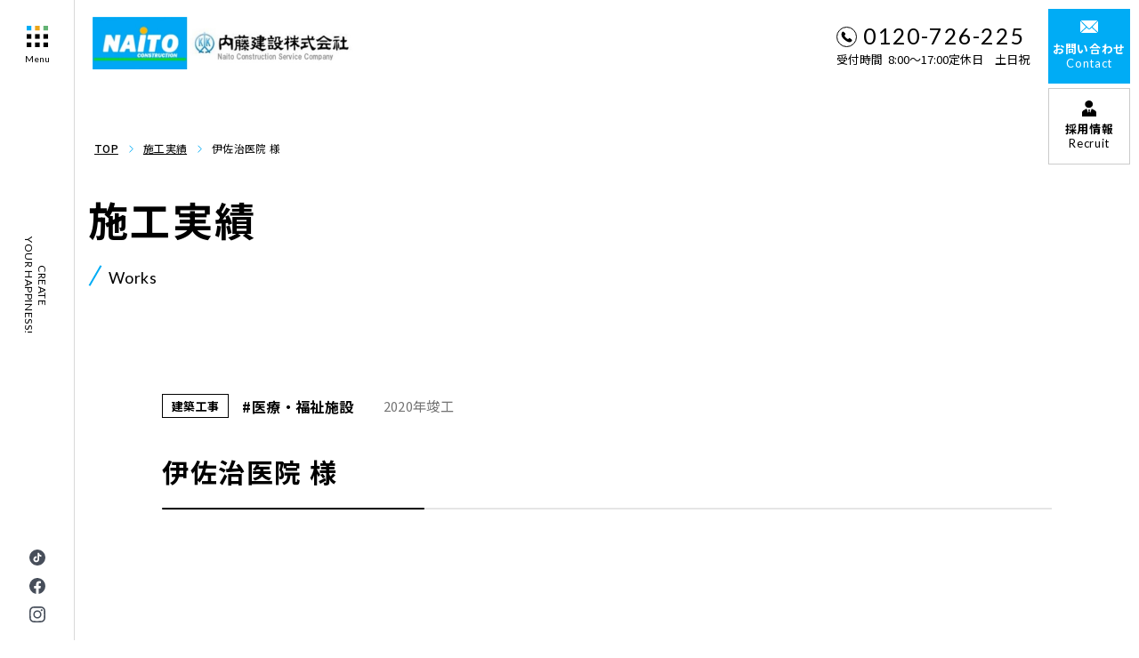

--- FILE ---
content_type: text/html; charset=UTF-8
request_url: https://naito-csc.jp/works/p883/
body_size: 6950
content:
<!DOCTYPE html>
<html lang="ja">
  <head>
  <meta charset="utf-8">
  <meta name="format-detection" content="telephone=no">
  <meta http-equiv="X-UA-Compatible" content="IE=edge">
    <link rel="preconnect" href="https://fonts.googleapis.com">
  <link rel="preconnect" href="https://fonts.gstatic.com" crossorigin>
  <!-- Google Tag Manager -->
  <script>
  (function(w, d, s, l, i) {
    w[l] = w[l] || [];
    w[l].push({
      'gtm.start': new Date().getTime(),
      event: 'gtm.js'
    });
    var f = d.getElementsByTagName(s)[0],
      j = d.createElement(s),
      dl = l != 'dataLayer' ? '&l=' + l : '';
    j.async = true;
    j.src =
      'https://www.googletagmanager.com/gtm.js?id=' + i + dl;
    f.parentNode.insertBefore(j, f);
  })(window, document, 'script', 'dataLayer', 'GTM-NMSSNWNX');
  </script>
  <!-- End Google Tag Manager -->
    <meta name="viewport" content="width=device-width, initial-scale=1, maximum-scale=1, user-scalable=0">  <script>
  var IS_PSI = navigator.userAgent.indexOf("Google Page Speed") >= 0 || navigator.userAgent.indexOf("Lighthouse") >=
    0 || navigator.userAgent.indexOf("Speed Insights") >= 0;
  </script>
  <script async src="https://naito-csc.jp/assets/js/lib/detector.min.js"></script>
  <link rel="canonical" href="https://naito-csc.jp/works/p883/">

  <title>伊佐治医院 様｜施工実績｜岐阜の総合建設 【内藤建設株式会社】</title>
  <meta name="description" content="内藤建設の施工実績をご紹介します。公共施設、医療・福祉施設、商業施設、工場・倉庫等、事務所、マンション、再生建築、土木工事、改修工事なら、内藤建設にお任せください。">
  <meta name="keywords" content="">

  <!--facebook-->
  <meta property="og:title" content="伊佐治医院 様｜施工実績｜岐阜の総合建設 【内藤建設株式会社】">
  <meta property="og:type" content="website">
  <meta property="og:url" content="https://naito-csc.jp/works/p883/">
  <meta property="og:image"
    content="https://naito-csc.jp/assets/img/common/other/OGP.png">
  <meta property="og:site_name"
    content="Naito-csc">
  <meta property="og:description" content="内藤建設の施工実績をご紹介します。公共施設、医療・福祉施設、商業施設、工場・倉庫等、事務所、マンション、再生建築、土木工事、改修工事なら、内藤建設にお任せください。">
  <meta property="fb:app_id" content="">
  <!--/facebook-->

  <!-- Twitter -->
  <meta name="twitter:card" content="summary_large_image">
  <meta name="twitter:url" content="https://naito-csc.jp/works/p883/">
  <meta name="twitter:title" content="伊佐治医院 様｜施工実績｜岐阜の総合建設 【内藤建設株式会社】">
  <meta name="twitter:description" content="内藤建設の施工実績をご紹介します。公共施設、医療・福祉施設、商業施設、工場・倉庫等、事務所、マンション、再生建築、土木工事、改修工事なら、内藤建設にお任せください。">
  <meta name="twitter:image"
    content="https://naito-csc.jp/assets/img/common/other/OGP.png">
  <meta name="twitter:site"
    content="Naito-csc">
  <meta name="twitter:creator"
    content="Naito-csc">
  <!-- /Twitter -->

  <!--css-->
  <link href="https://naito-csc.jp/assets/css/styles.min.css" rel="stylesheet" media="all">
    <link href="https://naito-csc.jp/assets/css/custom.css" rel="stylesheet" media="all">
  <link href="https://naito-csc.jp/assets/css/lib/aos.min.css" rel="stylesheet" media="all">
    <!--/css-->

  <link rel="icon" href="https://naito-csc.jp/assets/img/common/favicon.ico" type="image/vnd.microsoft.icon">
  <link rel="apple-touch-icon" href="https://naito-csc.jp/assets/img/common/apple.png" />
  <meta name='robots' content='max-image-preview:large' />
<link rel="alternate" type="application/json+oembed" href="https://naito-csc.jp/wp-json/oembed/1.0/embed?url=https%3A%2F%2Fnaito-csc.jp%2Fworks%2Fp883%2F" />
<link rel="alternate" type="text/xml+oembed" href="https://naito-csc.jp/wp-json/oembed/1.0/embed?url=https%3A%2F%2Fnaito-csc.jp%2Fworks%2Fp883%2F&#038;format=xml" />
<link rel="icon" href="https://naito-csc.jp/wp/wp-content/uploads/2023/10/favicon.ico" sizes="32x32" />
<link rel="icon" href="https://naito-csc.jp/wp/wp-content/uploads/2023/10/favicon.ico" sizes="192x192" />
<link rel="apple-touch-icon" href="https://naito-csc.jp/wp/wp-content/uploads/2023/10/favicon.ico" />
<meta name="msapplication-TileImage" content="https://naito-csc.jp/wp/wp-content/uploads/2023/10/favicon.ico" />
<link rel="stylesheet" href="https://naito-csc.jp/assets/css/page/works.min.css">
<link rel="stylesheet" href="https://naito-csc.jp/assets/css/lib/slick.css">
</head>

<body id="works" class="works">
  <!-- Google Tag Manager (noscript) -->
<noscript><iframe src="https://www.googletagmanager.com/ns.html?id=GTM-NMSSNWNX" height="0" width="0"
    style="display:none;visibility:hidden"></iframe></noscript>
<!-- End Google Tag Manager (noscript) -->
<header id="header" class="header">
  <div class="inHeader">
    <a href="https://naito-csc.jp/" class="logo-wrapper animate-firstload fade-right delay1" aria-label="logo">
            <p class="logo">
        <img class="SP" rel="js-lazy" src="[data-uri]"
          data-src="https://naito-csc.jp/wp/wp-content/themes/wp-templ/assets/image/common/logoSP.jpg" width="82" height="46" alt="内藤建設株式会社">
        <img class="PC" rel="js-lazy" src="[data-uri]"
          data-src="https://naito-csc.jp/wp/wp-content/themes/wp-templ/assets/image/common/logo.jpg" width="298" height="60" alt="内藤建設株式会社">
      </p>
          </a>
    <div class="layerMenu">
      <div class="inLayer">
        <div class="hNavi animate-firstload fade-left delay1">
          <ul>
            <li class="c-calling PC js-change-color">
              <a href="tel:0120-726-225" aria-label="calling">
                <p class="c-tel PC">0120-726-225</p>
                <p class="c-time PC">受付時間&nbsp;&nbsp;8:00〜17:00定休日　土日祝</p>
              </a>
            </li>
            <li>
              <ul class="contact-info-wrapper">
                <li class="c-contact-link">
                  <a href="https://naito-csc.jp/contact/">
                    <p class="txt-jp">お問い合わせ</p>
                    <p class="txt-en">Contact</p>
                  </a>
                </li>
                <li class="c-recruit-link">
                  <a href="https://www.naito-csc.com/" target="_blank">
                    <p class="txt-jp">採用情報</p>
                    <p class="txt-en">Recruit</p>
                  </a>
                </li>
                <li class="SP">
                  <p class="hamberger"></p>
                </li>
              </ul>
            </li>
          </ul>
        </div>
        <div class="gNavi">
          <div class="gNavi-inner">
            <div class="nav-heading">
              <a href="https://naito-csc.jp/" class="logo-wrapper">
                <p class="logo">
                  <img class="SP" rel="js-lazy" src="[data-uri] "
                    data-src="https://naito-csc.jp/wp/wp-content/themes/wp-templ/assets/image/common/logo_naviSP.png" width="82" height="46"
                    alt="NAITO">
                  <img class="PC" rel="js-lazy" src="[data-uri] "
                    data-src="https://naito-csc.jp/wp/wp-content/themes/wp-templ/assets/image/common/logo_navi.png" width="298" height="58"
                    alt="NAITO">
                </p>
              </a>
              <p class="close-btn"><span></span></p>
            </div>
            <div class="nav-content">
              <div class="nav-sec01">
                <a class="nav-link style02" href="https://naito-csc.jp/about/"><span>内藤建設について</span></a>
                <a class="nav-link style02" href="https://naito-csc.jp/works/"><span>施工実績</span></a>
                <a class="nav-link style02" href="https://naito-csc.jp/project/"><span>プロジェクトストーリー</span></a>
                <a class="nav-link style02" href="https://naito-csc.jp/news/"><span>お知らせ</span></a>
                <a class="nav-link style02" href="https://naito-csc.jp/sdgs/"><span>SDGs</span></a>
                <a class="nav-link style02 last-child" href="https://naito-csc.jp/company/"><span>会社情報</span></a>
                <ul class="nav-sublink-list">
                  <li class="sublink-item">
                    <a href="https://naito-csc.jp/company/message/"><span>代表挨拶</span></a>
                  </li>
                  <li class="sublink-item">
                    <a href="https://naito-csc.jp/company/access/"><span>アクセスマップ</span></a>
                  </li>
                  <li class="sublink-item">
                    <a href="https://naito-csc.jp/company/philosophy/"><span>理念・方針</span></a>
                  </li>
                  <li class="sublink-item">
                    <a href="https://naito-csc.jp/company/history/"><span>沿革</span></a>
                  </li>
                  <li class="sublink-item">
                    <a href="https://naito-csc.jp/company/profile/"><span>会社概要</span></a>
                  </li>
                  <li class="sublink-item">
                    <a href="https://naito-csc.jp/company/newsletter/"><span>ニュースレター</span></a>
                  </li>
                  <li class="sublink-item"></li>
                  <li class="sublink-item">
                    <a href="https://naito-csc.jp/company/sustainability/"><span>サステナビリティ</span></a>
                  </li>
                </ul>
                <p class="nav-link style02 disable"><span>事業内容</span></p>
                <ul class="nav-sublink-list">
                  <li class="sublink-item">
                    <a href="https://naito-csc.jp/services/design/"><span>設計部</span></a>
                  </li>
                  <li class="sublink-item">
                    <a href="https://naito-csc.jp/services/civil/"><span>土木事業部</span></a>
                  </li>
                  <li class="sublink-item">
                    <a href="https://naito-csc.jp/services/construction/"><span>総合建設部</span></a>
                  </li>
                  <li class="sublink-item">
                    <a href="https://naito-csc.jp/services/cs/"><span>CS事業部</span></a>
                  </li>
                  <li class="sublink-item">
                    <a href="https://naito-csc.jp/services/home/"><span>住宅事業部</span></a>
                  </li>
                  <li class="sublink-item">
                    <a href="https://naito-csc.jp/services/real_estate/"><span>不動産事業部</span></a>
                  </li>
                </ul>
                <a class="nav-link item-txt c-link-ico" href="https://www.naito-csc.com/"><span>採用情報</span></a>
              </div>
              <div class="nav-sec02">
                <div class="nav-photo">
                  <p class="SP"><img src="[data-uri]"
                      data-src="https://naito-csc.jp/wp/wp-content/themes/wp-templ/assets/image/common/gnav_img_01SP.jpg" width="330" height="132"
                      rel="js-lazy" alt="menu"></p>
                  <p class="PC"><img src="[data-uri]"
                      data-src="https://naito-csc.jp/wp/wp-content/themes/wp-templ/assets/image/common/gnav_img_01.jpg" width="680" height="228"
                      rel="js-lazy" alt="menu"></p>
                </div>
                <div class="nav-contact">
                  <ul>
                    <li class="contact-link">
                      <a class="c-btn01" href="https://naito-csc.jp/contact/">
                        <p class="txt-jp">お問い合わせ</p>
                        <p class="txt-en">Contact</p>
                      </a>
                    </li>
                    <li class="recruit-link">
                      <a class="c-btn01" href="https://www.naito-csc.com/" target="_blank">
                        <p class="txt-jp">採用情報</p>
                        <p class="txt-en">Recruit</p>
                      </a>
                    </li>
                  </ul>
                  <div class="calling">
                    <a class="c-btn01" href="tel:0120-726-225">
                      <p class="c-tel">0120-726-225</p>
                      <p class="c-time">受付時間 &nbsp;8:00〜17:00定休日　土日祝</p>
                    </a>
                  </div>
                </div>
              </div>
            </div>
            <div class="nav-footer">
              <a class="nav-link c-item-txt" href="https://naito-csc.jp/privacy/"><span
                  class=" c-hover-txt__udl">個人情報保護方針</span></a>
              <div class="sns-ico">
                <a href="https://www.tiktok.com/@naito_nesan?is_from_webapp=1&sender_device=pc" aria-label="tiktok sns"
                  class="ico tiktok-ico c-transition" target="_blank"></a>
                <a href="https://www.facebook.com/people/内藤建設株式会社/100063815852170/" aria-label="facebook sns"
                  class="ico facebook-ico c-transition" target="_blank"></a>
                <a href="https://www.instagram.com/naito.kk/" aria-label="facebook sns"
                  class="ico instagram-ico c-transition" target="_blank"></a>
              </div>
            </div>
          </div>
        </div>
      </div>
    </div>
  </div>
</header>
<div class="fixed-sidebar animate-firstload fade-right">
  <div class="sidebar-inner">
    <p class="hamberger">Menu</p>
    <p class="sidebar-txt">CREATE<br>YOUR HAPPINESS!</p>
    <div class="sns-ico">
      <a href="https://www.tiktok.com/@naito_nesan?is_from_webapp=1&sender_device=pc" aria-label="tiktok sns"
        class="ico tiktok-ico" target="_blank"></a>
      <a href="https://www.facebook.com/people/内藤建設株式会社/100063815852170/" aria-label="facebook sns"
        class="ico facebook-ico" target="_blank"></a>
      <a href="https://www.instagram.com/naito.kk/" aria-label="instagram sns" class="ico instagram-ico"
        target="_blank"></a>
    </div>
  </div>
</div>  <main id="wrap" class="single-works">
    <div class="inner1174">
      <div class="c-breadcrumb aos-init" data-aos="fade-in">
        <ul class="c-breadcrumb__items">
          <li><a href="https://naito-csc.jp/">TOP</a></li>
          <li><a href="https://naito-csc.jp/works/">施工実績</a></li>
          <li>伊佐治医院 様</li>
        </ul>
      </div>
      <p class="c-ttl02 left aos-init" data-aos="fade-left">
        <span class="c-ttl02__ttlen">Works</span>
        <span class="c-ttl02__ttljp">施工実績</span>
      </p>
    </div>

    <div class="p-works">
      <div class="cms-single01">
        <div class="single-main inner1000">
          <div class="single-info  aos-init" data-aos="fade-up">
            <div class="info-inner">
                                <span class="single-cat cat1">建築工事</span>
                                              <span class="single-cat cat2">#医療・福祉施設</span>
                            <span class="single-date">2020年竣工</span>
            </div>
            <h1 class="single-ttl aos-init" data-aos="fade-up">伊佐治医院 様</h1>
          </div>
        </div>
                  <div class="single-gallery aos-init" data-aos="fade-up">
            <div class="gallery-slider">
                              <div class="gallery-photo">
                  <img src="https://naito-csc.jp/wp/wp-content/uploads/2023/03/DJI_0072.jpg" width="940" height="634" alt="">
                                  </div>
                              <div class="gallery-photo">
                  <img src="https://naito-csc.jp/wp/wp-content/uploads/2023/03/DSC_1417.jpg" width="940" height="634" alt="">
                                  </div>
                              <div class="gallery-photo">
                  <img src="https://naito-csc.jp/wp/wp-content/uploads/2023/03/DSC_1518.jpg" width="940" height="634" alt="">
                                  </div>
                              <div class="gallery-photo">
                  <img src="https://naito-csc.jp/wp/wp-content/uploads/2023/03/DSC_1535.jpg" width="940" height="634" alt="">
                                  </div>
                              <div class="gallery-photo">
                  <img src="https://naito-csc.jp/wp/wp-content/uploads/2023/03/DSC_1554.jpg" width="940" height="634" alt="">
                                  </div>
                          </div>
            <p class="tool-slide">
              <span class="pagingInfo"></span>
            </p>
          </div>
                <div class="inner940">
                      <div class="single-table aos-init" data-aos="fade-up">
                                <div class="table-row">
                    <span class="table-th">建設地</span>
                    <div class="table-td">
                      岐阜県加茂郡                    </div>
                  </div>
                                <div class="table-row">
                    <span class="table-th">用途</span>
                    <div class="table-td">
                      医院                    </div>
                  </div>
                                <div class="table-row">
                    <span class="table-th">規模・構造</span>
                    <div class="table-td">
                      鉄骨造　２階建て                    </div>
                  </div>
                                <div class="table-row">
                    <span class="table-th">延床面積</span>
                    <div class="table-td">
                      1826.64㎡                    </div>
                  </div>
                          </div>
                              <div class="single-content aos-init" data-aos="fade-up"></div>
          <div class="clearfix"></div>
                  </div>
      </div>

            <div class="single-pagenavi inner940 aos-init" data-aos="fade-up">
        <div class="single-wrap">
          <div class="page-prev">
                          <a href="https://naito-csc.jp/works/p889/" class="inner">
                <div class="page-thumb">
                  <img src="[data-uri]" data-src="https://naito-csc.jp/wp/wp-content/uploads/2020/04/IMG_4683-1-1-2-scaled.jpg" rel="js-lazy" width="180" height="122" alt="">
                </div>
                                <p class="page-ttl">小田鐵網株式会社 様 津島営業所                </p>
              </a>
                      </div>
          <div class="page-tolist">
            <a href="https://naito-csc.jp/works/" class="c-btn01">
              <span class="txt">一覧を見る</span>
            </a>
          </div>
          <div class="page-next">
                          <a href="https://naito-csc.jp/works/p875/" class="inner">
                <div class="page-thumb">
                  <img src="[data-uri]" data-src="https://naito-csc.jp/wp/wp-content/uploads/2023/03/001-1.jpg" rel="js-lazy" width="180" height="122" alt="株式会社日本一ソフトウェア 様　令和ビル　">
                </div>
                                <p class="page-ttl">株式会社日本一ソフトウェア 様　令和ビル　</p>
              </a>
                      </div>
        </div>
      </div>
              <div class="related-block">
          <div class="c-ttl02 style-center aos-init" data-aos="fade-in">
            <p class="c-ttl02__ttlen">Related Works</p>
            <h2 class="c-ttl02__ttljp">施工実績</h2>
          </div>
          <div class="related-list aos-init" data-aos="fade-in">
            <div class="worklist-slider">
                              <a href="https://naito-csc.jp/works/p642/" class="c-hover c-worklist-item ">
                                      <div class="c-hover__viewbox">
                      <div class="photo">
                        <img src="[data-uri]" data-src="https://naito-csc.jp/wp/wp-content/uploads/2023/03/1.jpg" rel="js-lazy" width="364" height="245" alt="宮本歯科様">
                      </div>
                    </div>
                                    <div class="worklist-info">
                    <div class="sub-info">
                      <div class="cate-list">
                                                                              <span class="cate">建築工事</span>
                                                                                                                                <span class="cate cate2">#医療・福祉施設</span>
                                                                        </div>
                      <p class="time">2014年竣工</p>
                    </div>
                    <h2 class="worklist-ttl">宮本歯科様</h2>
                  </div>
                </a>
                              <a href="https://naito-csc.jp/works/p1046/" class="c-hover c-worklist-item ">
                                      <div class="c-hover__viewbox">
                      <div class="photo">
                        <img src="[data-uri]" data-src="https://naito-csc.jp/wp/wp-content/uploads/2023/03/110775730ea7ce261c39f978da05c12c-20-scaled.jpg" rel="js-lazy" width="364" height="245" alt="社会福祉法人みなと福祉会 様　あしたの家">
                      </div>
                    </div>
                                    <div class="worklist-info">
                    <div class="sub-info">
                      <div class="cate-list">
                                                                              <span class="cate">建築工事</span>
                                                                                                                                <span class="cate cate2">#医療・福祉施設</span>
                                                                        </div>
                      <p class="time">2022年竣工</p>
                    </div>
                    <h2 class="worklist-ttl">社会福祉法人みなと福祉会 様　あしたの家</h2>
                  </div>
                </a>
                              <a href="https://naito-csc.jp/works/p883/" class="c-hover c-worklist-item ">
                                      <div class="c-hover__viewbox">
                      <div class="photo">
                        <img src="[data-uri]" data-src="https://naito-csc.jp/wp/wp-content/uploads/2023/03/DJI_0072.jpg" rel="js-lazy" width="364" height="245" alt="伊佐治医院 様">
                      </div>
                    </div>
                                    <div class="worklist-info">
                    <div class="sub-info">
                      <div class="cate-list">
                                                                              <span class="cate">建築工事</span>
                                                                                                                                <span class="cate cate2">#医療・福祉施設</span>
                                                                        </div>
                      <p class="time">2020年竣工</p>
                    </div>
                    <h2 class="worklist-ttl">伊佐治医院 様</h2>
                  </div>
                </a>
                              <a href="https://naito-csc.jp/works/p904/" class="c-hover c-worklist-item  has-virtual">
                                      <div class="c-hover__viewbox">
                      <div class="photo">
                        <img src="[data-uri]" data-src="https://naito-csc.jp/wp/wp-content/uploads/2023/03/063.jpg" rel="js-lazy" width="364" height="245" alt="社会福祉法人髙佳会 様　長森いきいき倶楽部ANNEX">
                      </div>
                    </div>
                                    <div class="worklist-info">
                    <div class="sub-info">
                      <div class="cate-list">
                                                                              <span class="cate">建築工事</span>
                                                                                                                                <span class="cate cate2">#医療・福祉施設</span>
                                                                        </div>
                      <p class="time">2021年竣工</p>
                    </div>
                    <h2 class="worklist-ttl">社会福祉法人髙佳会 様　長森いきいき倶楽部ANNEX</h2>
                  </div>
                </a>
                              <a href="https://naito-csc.jp/works/p857/" class="c-hover c-worklist-item ">
                                      <div class="c-hover__viewbox">
                      <div class="photo">
                        <img src="[data-uri]" data-src="https://naito-csc.jp/wp/wp-content/uploads/2023/03/004.jpg" rel="js-lazy" width="364" height="245" alt="株式会社羽島企画 様　ハッピーナチュラルママーズタウン">
                      </div>
                    </div>
                                    <div class="worklist-info">
                    <div class="sub-info">
                      <div class="cate-list">
                                                                              <span class="cate">建築工事</span>
                                                                                                                                <span class="cate cate2">#医療・福祉施設</span>
                                                                        </div>
                      <p class="time">2019年竣工</p>
                    </div>
                    <h2 class="worklist-ttl">株式会社羽島企画 様　ハッピーナチュラルママーズタウン</h2>
                  </div>
                </a>
                              <a href="https://naito-csc.jp/works/p791/" class="c-hover c-worklist-item ">
                                      <div class="c-hover__viewbox">
                      <div class="photo">
                        <img src="[data-uri]" data-src="https://naito-csc.jp/wp/wp-content/uploads/2023/03/b60f6d6d9e7517c22d291ae8c20d42c1-1-scaled.jpg" rel="js-lazy" width="364" height="245" alt="一宮たなばた歯科医院様">
                      </div>
                    </div>
                                    <div class="worklist-info">
                    <div class="sub-info">
                      <div class="cate-list">
                                                                              <span class="cate">建築工事</span>
                                                                                                                                <span class="cate cate2">#医療・福祉施設</span>
                                                                        </div>
                      <p class="time">2017年竣工</p>
                    </div>
                    <h2 class="worklist-ttl">一宮たなばた歯科医院様</h2>
                  </div>
                </a>
                              <a href="https://naito-csc.jp/works/p1013/" class="c-hover c-worklist-item ">
                                      <div class="c-hover__viewbox">
                      <div class="photo">
                        <img src="[data-uri]" data-src="https://naito-csc.jp/wp/wp-content/uploads/2023/03/110775730ea7ce261c39f978da05c12c-21-scaled.jpg" rel="js-lazy" width="364" height="245" alt="医療法人寺田会 様　てらだ内科クリニック　寺田歯科医院">
                      </div>
                    </div>
                                    <div class="worklist-info">
                    <div class="sub-info">
                      <div class="cate-list">
                                                                              <span class="cate">建築工事</span>
                                                                                                                                <span class="cate cate2">#医療・福祉施設</span>
                                                                        </div>
                      <p class="time">2022年竣工</p>
                    </div>
                    <h2 class="worklist-ttl">医療法人寺田会 様　てらだ内科クリニック　寺田歯科医院</h2>
                  </div>
                </a>
                              <a href="https://naito-csc.jp/works/p422/" class="c-hover c-worklist-item ">
                                      <div class="c-hover__viewbox">
                      <div class="photo">
                        <img src="[data-uri]" data-src="https://naito-csc.jp/wp/wp-content/uploads/2023/03/ng1.jpg" rel="js-lazy" width="364" height="245" alt="長良グリーンビレッジ様">
                      </div>
                    </div>
                                    <div class="worklist-info">
                    <div class="sub-info">
                      <div class="cate-list">
                                                                              <span class="cate">改修工事</span>
                                                                                                                                <span class="cate cate2">#医療・福祉施設</span>
                                                                        </div>
                      <p class="time">2014年竣工</p>
                    </div>
                    <h2 class="worklist-ttl">長良グリーンビレッジ様</h2>
                  </div>
                </a>
                              <a href="https://naito-csc.jp/works/p907/" class="c-hover c-worklist-item ">
                                      <div class="c-hover__viewbox">
                      <div class="photo">
                        <img src="[data-uri]" data-src="https://naito-csc.jp/wp/wp-content/uploads/2023/03/fc5f383f407feef3ef6fc4e423bb15fb.jpg" rel="js-lazy" width="364" height="245" alt="社会福祉法人 白寿苑 様　稲沢白寿苑">
                      </div>
                    </div>
                                    <div class="worklist-info">
                    <div class="sub-info">
                      <div class="cate-list">
                                                                              <span class="cate">建築工事</span>
                                                                                                                                <span class="cate cate2">#医療・福祉施設</span>
                                                                        </div>
                      <p class="time">2021年竣工</p>
                    </div>
                    <h2 class="worklist-ttl">社会福祉法人 白寿苑 様　稲沢白寿苑</h2>
                  </div>
                </a>
                              <a href="https://naito-csc.jp/works/p751/" class="c-hover c-worklist-item ">
                                      <div class="c-hover__viewbox">
                      <div class="photo">
                        <img src="[data-uri]" data-src="https://naito-csc.jp/wp/wp-content/uploads/2023/03/8433258455e0a40702af323fa5c87c75-e1466568859728.jpg" rel="js-lazy" width="364" height="245" alt="河合内科医院様">
                      </div>
                    </div>
                                    <div class="worklist-info">
                    <div class="sub-info">
                      <div class="cate-list">
                                                                              <span class="cate">設計施工</span>
                                                                                                                                <span class="cate cate2">#医療・福祉施設</span>
                                                                        </div>
                      <p class="time">2016年竣工</p>
                    </div>
                    <h2 class="worklist-ttl">河合内科医院様</h2>
                  </div>
                </a>
                          </div>
            <div class="progress aos-init" data-aos="fade-in" role="progressbar" aria-label="progressbar" aria-valuemin="0" aria-valuemax="100">
            </div>
          </div>
        </div>
      
    </div>
  </main>
  <div class="consul-block">
  <div class="contact-block-wrapper">
    <div class="contact-block inner1174">
      <div class="c-ttl02 contact-item item01">
        <small class="aos-init" data-aos="fade-up" data-aos-delay="300">お問い合わせはお電話またはメールフォームにてお気軽にお寄せください。</small>
        <span class="c-ttl02__ttlen aos-init" data-aos="fade-up" data-aos-delay="200">Contact</span>
        <span class="c-ttl02__ttljp aos-init" data-aos="fade-up" data-aos-delay="100">お問い合わせ・ご相談</span>
      </div>
      <div class="contact-item-wrapper aos-init" data-aos="fade-up" data-aos-delay="400">
        <div class="contact-item c-calling item02">
          <a href="tel:0120-726-225">
            <p class="c-tel">0120-726-225</p>
            <p class="c-time">受付時間  8:00〜17:00　定休日 土日祝</p>
          </a>
        </div>
        <div class="contact-item item03">
          <a class="c-contact-link" href="https://naito-csc.jp/contact/">
            <p class="txt-jp">お問い合わせ</p>
            <p class="txt-en">Contact</p>
          </a>
          <a class="c-recruit-link" href="https://www.naito-csc.com/">
            <p class="txt-jp">採用情報</p>
            <p class="txt-en">Recruit</p>
          </a>
        </div>
      </div>
    </div>
  </div>
</div>
<footer class="footer" id="footer">
  <div class="inner1076">
    <a href="https://naito-csc.jp/" class="logo-wrapper">
      <img src="[data-uri]" data-src="https://naito-csc.jp/wp/wp-content/themes/wp-templ/assets/image/common/logo_footer.png" width="298" height="60" rel="js-lazy" alt="NAITO">
    </a>
    <div class="footer-info">
      <div class="footer-info-left">
        <p class="txt01">
          〒500-8645 <br class="PC">
          岐阜県岐阜市六条南3丁目10番10号
        </p>
        <div class="txt02">
          <a href="tel:058(272)0225">TEL 058(272)0225</a> / <br class="SP">FAX 058(272)7110
        </div>
      </div>
      <div class="footer-info-right">
        <div class="sns-ico">
          <a href="https://www.tiktok.com/@naito_nesan?is_from_webapp=1&sender_device=pc" target="_blank" aria-label="tiktok sns" class="ico tiktok-ico"></a>
          <a href="https://www.facebook.com/people/内藤建設株式会社/100063815852170/" target="_blank" aria-label="facebook sns" class="ico facebook-ico"></a>
          <a href="https://www.instagram.com/naito.kk/" target="_blank" aria-label="instagram sns" class="ico instagram-ico"></a>
        </div>
      </div>
    </div>
    <div class="footer-sitemap">
      <ul class="sitemap-list">
        <li class="ttl01">Contents</li>
        <li class="txt01"><a href="https://naito-csc.jp/">トップページ</a></li>
        <li class="txt01"><a href="https://naito-csc.jp/about/">内藤建設について</a></li>
        <li class="txt01"><a href="https://naito-csc.jp/works/">施工実績</a></li>
        <li class="txt01"><a href="https://naito-csc.jp/project/">プロジェクトストーリー</a></li>
        <li class="txt01"><a href="https://naito-csc.jp/news/">お知らせ</a></li>
        <li class="txt01"><a href="https://naito-csc.jp/sdgs/">内藤建設の取り組み</a></li>
      </ul>
      <ul class="sitemap-list">
        <li class="ttl01 disable">Services</li>
        <li class="txt01 disable">事業内容</li>
        <li class="txt02"><a href="https://naito-csc.jp/services/design/">設計部</a></li>
        <li class="txt02"><a href="https://naito-csc.jp/services/construction/">総合建設部</a></li>
        <li class="txt02"><a href="https://naito-csc.jp/services/home/">住宅事業部</a></li>
        <li class="txt02"><a href="https://naito-csc.jp/services/civil/">土木事業部</a></li>
        <li class="txt02"><a href="https://naito-csc.jp/services/cs/">CS事業部</a></li>
        <li class="txt02"><a href="https://naito-csc.jp/services/real_estate/">不動産事業部</a></li>
      </ul>
      <ul class="sitemap-list">
        <li class="ttl01 ">Company</li>
        <li class="txt01"><a href="https://naito-csc.jp/company/">会社情報</a></li>
        <li class="txt02"><a href="https://naito-csc.jp/company/message/">代表挨拶</a></li>
        <li class="txt02"><a href="https://naito-csc.jp/company/philosophy/">理念・方針</a></li>
        <li class="txt02"><a href="https://naito-csc.jp/company/profile/">会社概要</a></li>
        <li class="txt02"><a href="https://naito-csc.jp/company/access/">アクセスマップ</a></li>
        <li class="txt02"><a href="https://naito-csc.jp/company/history/">沿革</a></li>
        <li class="txt02"><a href="https://naito-csc.jp/company/newsletter/">ニュースレター</a></li>
        <li class="txt02"><a href="https://naito-csc.jp/company/sustainability/">サステナビリティ</a></li>

      </ul>
      <ul class="sitemap-list">
        <li class="ttl01">Recruit</li>
        <li class="txt01 link-ico"><a href="https://www.naito-csc.com/">採用情報</a></li>
        <li>
          <ul class="sitemap-list-sp SP">
            <li class="ttl01">Contact</li>
            <li class="txt01"><a href="https://naito-csc.jp/contact/">お問い合わせ</a></li>
            <li class="ttl01">Privacy</li>
            <li class="txt01"><a href="https://naito-csc.jp/privacy/">個人情報保護方針</a></li>
          </ul>
        </li>
      </ul>
      <ul class="sitemap-list PC">
        <li class="ttl01">Contact</li>
        <li class="txt01"><a href="https://naito-csc.jp/contact/">お問い合わせ</a></li>
      </ul>
    </div>
  </div>
  <div class="copy-right">
    <div class="inner1076 copy-right-inner">
      <span class="copy-right-txt">©&nbsp;2023 &nbsp;Naito CSC</span>
      <a class="copy-right-link PC" href="https://naito-csc.jp/privacy/">個人情報保護方針</a>
    </div>
  </div>
  <div class="page-top-wrapper">
    <p id="totop" class="page-top-btn"><span>Page top</span></p>
  </div>
</footer>
<script>
  var JS_APP_URL = 'https://naito-csc.jp/';
</script>
<script src="https://naito-csc.jp/assets/js/common.min.js"></script>
<script async src="https://naito-csc.jp/assets/js/lib/aos.min.js"></script>
  <script defer src="https://naito-csc.jp/assets/js/lib/jquery.matchHeight.min.js"></script>
  <script>
    setTimeout(function() {
      $(".animate-firstload").addClass("show");
      $(".fixed-sidebar").css({
        "z-index": 9999
      });
    }, 100);
    setTimeout(function() {
      $("body").removeAttr("style");
      $(".fixed-sidebar").css({
        "z-index": 999
      });
    }, 200);
  </script>
  <script src="https://naito-csc.jp/assets/js/lib/slick.min.js"></script>
  <script src="https://naito-csc.jp/assets/js/page/works.min.js"></script>
</body>

</html>

--- FILE ---
content_type: text/css
request_url: https://naito-csc.jp/assets/css/page/works.min.css
body_size: 5779
content:
.works .p-works{margin-bottom:121px}@media (max-width: 767px){.works .p-works{margin-bottom:78px}}.works .p-works .filter-bar{position:relative;display:-webkit-box;display:-moz-box;display:-ms-flexbox;display:-webkit-flex;display:flex;-webkit-justify-content:center;-moz-justify-content:center;-ms-justify-content:center;-o-justify-content:center;justify-content:center;margin:118px 0 100px auto;z-index:10}@media (max-width: 767px){.works .p-works .filter-bar{flex-direction:column;margin:58px 0 63px 0}}@media (min-width: 768px){.works .p-works .filter-result{flex:1;order:1;margin-right:2%;margin-bottom:54px}}@media (max-width: 767px){.works .p-works .filter-result{margin-bottom:13px;margin-top:39px}}.works .p-works .filter-result-ttl{font-size:15px;font-size:1.5rem;line-height:2em;letter-spacing:.025em;font-weight:400}.works .p-works .filter-result-cat{font-size:15px;font-size:1.5rem;line-height:2em;letter-spacing:.025em;font-weight:400}.works .p-works .filter-clear{display:block;width:fit-content;margin:auto}@media (min-width: 768px){.works .p-works .filter-clear{position:absolute;bottom:-40px;right:0}}@media (max-width: 767px){.works .p-works .filter-clear{margin-top:64px}}.works .p-works .filter-clear span{position:relative;font-size:15px;font-size:1.5rem;line-height:1.4em;letter-spacing:.06em;font-weight:500;text-decoration:underline;cursor:pointer}@media (min-width: 768px){.works .p-works .filter-clear span{padding-left:37px}}@media (max-width: 767px){.works .p-works .filter-clear span{padding-top:34px}}@media only screen and (min-width: 1025px){.works .p-works .filter-clear span:hover{text-decoration:none;opacity:0.75}.works .p-works .filter-clear span:hover::before{-webkit-transform:rotate(90deg);-moz-transform:rotate(90deg);-ms-transform:rotate(90deg);-o-transform:rotate(90deg);transform:rotate(90deg)}}.works .p-works .filter-clear span::before{position:absolute;display:block;content:"";top:0;left:0;width:24px;height:24px;-webkit-transition:linear 0.3s;-moz-transition:linear 0.3s;-ms-transition:linear 0.3s;-o-transition:linear 0.3s;transition:linear 0.3s;background:url("data:image/svg+xml,%3Csvg xmlns='http://www.w3.org/2000/svg' viewBox='0 0 24 24'%3E%3Cg id='Group_80828' data-name='Group 80828' transform='translate(-856 -2215)'%3E%3Cg id='Group_80827' data-name='Group 80827'%3E%3Cg id='Group_80826' data-name='Group 80826'%3E%3Cg id='Group_80825' data-name='Group 80825'%3E%3Cg id='Group_80824' data-name='Group 80824'%3E%3Cg id='Group_80823' data-name='Group 80823'%3E%3Cg id='Group_80822' data-name='Group 80822'%3E%3Cg id='Group_80821' data-name='Group 80821'%3E%3Cg id='Group_80820' data-name='Group 80820'%3E%3Cg id='Group_79428' data-name='Group 79428' transform='translate(856 2215)'%3E%3Cg id='Ellipse_416' data-name='Ellipse 416' fill='none' stroke='%23000' stroke-width='1'%3E%3Ccircle cx='12' cy='12' r='12' stroke='none'/%3E%3Ccircle cx='12' cy='12' r='11.5' fill='none'/%3E%3C/g%3E%3Cline id='Line_371' data-name='Line 371' x1='8' y1='8' transform='translate(8 8)' fill='none' stroke='%23000' stroke-width='1'/%3E%3Cline id='Line_372' data-name='Line 372' y1='8' x2='8' transform='translate(8 8)' fill='none' stroke='%23000' stroke-width='1'/%3E%3C/g%3E%3C/g%3E%3C/g%3E%3C/g%3E%3C/g%3E%3C/g%3E%3C/g%3E%3C/g%3E%3C/g%3E%3C/g%3E%3C/svg%3E") no-repeat}@media (max-width: 767px){.works .p-works .filter-clear span::before{right:0;margin:auto}}.works .p-works .menu-wrapper{display:-webkit-box;display:-moz-box;display:-ms-flexbox;display:-webkit-flex;display:flex;flex:2;-webkit-align-items:flex-start;-moz-align-items:flex-start;-ms-align-items:flex-start;-o-align-items:flex-start;align-items:flex-start}@media (min-width: 768px){.works .p-works .menu-wrapper{max-width:960px;order:2}}@media (max-width: 767px){.works .p-works .menu-wrapper{position:relative;-webkit-flex-wrap:wrap;-moz-flex-wrap:wrap;-ms-flex-wrap:wrap;-o-flex-wrap:wrap;flex-wrap:wrap}}.works .p-works .menu-wrapper .dropdown-menu{border:1px solid #000;padding:18px 25px;cursor:pointer}@media (min-width: 768px){.works .p-works .menu-wrapper .dropdown-menu{position:relative;flex:1}}@media (max-width: 767px){.works .p-works .menu-wrapper .dropdown-menu{padding:9px 10px 12px 11px;width:100%;position:relative}}.works .p-works .menu-wrapper .dropdown-menu:not(:last-child){margin-right:3.2%}@media (max-width: 767px){.works .p-works .menu-wrapper .dropdown-menu:not(:last-child){margin-right:0;margin-bottom:3%}}@media only screen and (min-width: 1025px){.works .p-works .menu-wrapper .dropdown-menu:hover:not(.show){-webkit-box-shadow:inset 0px 0px 0px 1px #000;-moz-box-shadow:inset 0px 0px 0px 1px #000;-ms-box-shadow:inset 0px 0px 0px 1px #000;-o-box-shadow:inset 0px 0px 0px 1px #000;box-shadow:inset 0px 0px 0px 1px #000;-webkit-transition:all 0.3s ease-in-out;-moz-transition:all 0.3s ease-in-out;-ms-transition:all 0.3s ease-in-out;-o-transition:all 0.3s ease-in-out;transition:all 0.3s ease-in-out}.works .p-works .menu-wrapper .dropdown-menu:hover:not(.show) .menu-ttl ::before{-webkit-transform:scale(1.3);-moz-transform:scale(1.3);-ms-transform:scale(1.3);-o-transform:scale(1.3);transform:scale(1.3)}}.works .p-works .menu-wrapper .dropdown-menu.show .menu-content{display:block}.works .p-works .menu-wrapper .dropdown-menu.show .menu-ttl::after{-webkit-transition:all 0.3s linear;-moz-transition:all 0.3s linear;-ms-transition:all 0.3s linear;-o-transition:all 0.3s linear;transition:all 0.3s linear;-webkit-transform:rotate(180deg);-moz-transform:rotate(180deg);-ms-transform:rotate(180deg);-o-transform:rotate(180deg);transform:rotate(180deg)}.works .p-works .menu-wrapper .dropdown-menu.show.voice{-webkit-box-shadow:inset 0px 0px 0px 1px #000;-moz-box-shadow:inset 0px 0px 0px 1px #000;-ms-box-shadow:inset 0px 0px 0px 1px #000;-o-box-shadow:inset 0px 0px 0px 1px #000;box-shadow:inset 0px 0px 0px 1px #000;-webkit-transition:all 0.3s ease-in-out;-moz-transition:all 0.3s ease-in-out;-ms-transition:all 0.3s ease-in-out;-o-transition:all 0.3s ease-in-out;transition:all 0.3s ease-in-out}.works .p-works .menu-wrapper .dropdown-menu.show.voice .menu-ttl::after{-webkit-transform:rotate(0deg);-moz-transform:rotate(0deg);-ms-transform:rotate(0deg);-o-transform:rotate(0deg);transform:rotate(0deg)}.works .p-works .menu-wrapper .dropdown-menu .menu-ttl{position:relative;z-index:11}.works .p-works .menu-wrapper .dropdown-menu .menu-ttl span{font-size:15px;font-size:1.5rem;line-height:1.6em;letter-spacing:.025em;font-weight:700}@media (max-width: 767px){.works .p-works .menu-wrapper .dropdown-menu .menu-ttl span{font-size:14px;font-size:1.4rem;line-height:1.71429em;letter-spacing:.04em;font-weight:700}}@media only screen and (max-width: 322px){.works .p-works .menu-wrapper .dropdown-menu .menu-ttl span{font-size:11px;font-size:1.1rem;line-height:2.18182em;letter-spacing:.04em;font-weight:700}}.works .p-works .menu-wrapper .dropdown-menu .menu-ttl::after,.works .p-works .menu-wrapper .dropdown-menu .menu-ttl ::before{position:absolute;display:block;content:"";top:0;right:0;bottom:0;margin:auto}.works .p-works .menu-wrapper .dropdown-menu .menu-ttl::after{width:8px;height:8px;right:6px;background:url('data:image/svg+xml,<svg xmlns="http://www.w3.org/2000/svg"  viewBox="0 0 6.707 4.061"><g id="Group_83253" data-name="Group 83253" transform="translate(-800.647 -1325.046)"><g id="Group_83252" data-name="Group 83252"><g id="Group_83251" data-name="Group 83251"><path id="Path_364104" data-name="Path 364104" d="M1395.507,821.4l3,3-3,3" transform="translate(1628.401 -70.107) rotate(90)" fill="none" stroke="%23fff" stroke-width="1"/></g></g></g></svg>') center no-repeat}@media (max-width: 767px){.works .p-works .menu-wrapper .dropdown-menu .menu-ttl::after{right:4px}}.works .p-works .menu-wrapper .dropdown-menu .menu-ttl ::before{width:20px;height:20px;background-color:#00acf5;border-radius:50%;-webkit-transition:all 0.3s ease-in-out;-moz-transition:all 0.3s ease-in-out;-ms-transition:all 0.3s ease-in-out;-o-transition:all 0.3s ease-in-out;transition:all 0.3s ease-in-out}@media (max-width: 767px){.works .p-works .menu-wrapper .dropdown-menu .menu-ttl ::before{width:16px;height:16px}}.works .p-works .menu-wrapper .dropdown-menu .menu-content{position:absolute;z-index:10;padding:24px 14px 23px 27px;background-color:#fff;border:1px solid #000;right:-1px;left:-1px;top:32px;display:none}@media (min-width: 768px){.works .p-works .menu-wrapper .dropdown-menu .menu-content{border-top:unset}}@media (max-width: 767px){.works .p-works .menu-wrapper .dropdown-menu .menu-content{z-index:20;padding:0 0 23px 19px;top:calc(100% + 10px)}}.works .p-works .menu-wrapper .dropdown-menu .menu-content::before{position:absolute;content:"";display:block;height:1px;top:22px;right:27px;left:25px;background-color:#9f9f9f}@media (max-width: 767px){.works .p-works .menu-wrapper .dropdown-menu .menu-content::before{display:none}}.works .p-works .menu-wrapper .dropdown-menu .menu-content .cate-list{display:-webkit-box;display:-moz-box;display:-ms-flexbox;display:-webkit-flex;display:flex;-webkit-align-items:center;-moz-align-items:center;-ms-align-items:center;-o-align-items:center;align-items:center;flex-wrap:wrap;margin:24px 0 16px -3px}.works .p-works .menu-wrapper .dropdown-menu .menu-content .cate-list input[type="checkbox"]{display:none}.works .p-works .menu-wrapper .dropdown-menu .menu-content .cate-list .cate{display:inline-block;font-size:16px;font-size:1.6rem;letter-spacing:.025em;font-weight:700;color:#888;border:1px solid #f0f2f6;padding:4px 11px;margin-bottom:16px;margin-right:6%}@media (max-width: 767px){.works .p-works .menu-wrapper .dropdown-menu .menu-content .cate-list .cate{padding:4px 9px;margin-bottom:8px;margin-right:2%}}.works .p-works .menu-wrapper .dropdown-menu .menu-content .cate-list .cate.selected{background-color:#dbf3fd;border-color:#1196ce;color:#1196ce}.works .p-works .menu-wrapper .dropdown-menu .menu-content .c-btn01{max-width:148px;min-height:unset;margin:auto;outline:none;border:none;appearance:none;transform:translateX(-7px)}@media (max-width: 767px){.works .p-works .menu-wrapper .dropdown-menu .menu-content .c-btn01{max-width:120px;transform:translateX(-9px)}}.works .p-works .menu-wrapper .dropdown-menu .menu-content .c-btn01::after{right:16px}.works .p-works .menu-wrapper .dropdown-menu .menu-content .c-btn01 .txt{position:relative;z-index:2;display:block;padding:12px 38px 12px 25px;color:#000}@media (max-width: 767px){.works .p-works .menu-wrapper .dropdown-menu .menu-content .c-btn01 .txt{padding:8px 23px 8px 16px}}.works .p-works .works-list{display:-webkit-box;display:-moz-box;display:-ms-flexbox;display:-webkit-flex;display:flex;flex-wrap:wrap;margin-bottom:36px;margin-top:58px}@media (max-width: 767px){.works .p-works .works-list{margin-bottom:14px;margin-top:41px}}.works .p-works .works-list .c-worklist-item{position:relative;width:31.134%;margin-right:3.299%;margin-bottom:38px}@media (min-width: 768px){.works .p-works .works-list .c-worklist-item:nth-child(3n){margin-right:0}.works .p-works .works-list .c-worklist-item .worklist-info{padding-top:19px}.works .p-works .works-list .c-worklist-item .worklist-ttl{margin-top:-3px;padding-top:0;font-size:18px;font-size:1.8rem;line-height:1.61111em;letter-spacing:.05em;font-weight:500}}@media (max-width: 767px){.works .p-works .works-list .c-worklist-item{width:100%;margin-right:0;margin-bottom:40px}}.works .p-works .works-list .c-worklist-item .photo{position:relative}.works .p-works .works-list .c-worklist-item .photo:before{display:block;content:" ";width:100%;padding-top:67.58242%}.works .p-works .works-list .c-worklist-item .photo>.content{position:absolute;top:0;left:0;right:0;bottom:0}.works .p-works .works-list .c-worklist-item .photo .img_object{position:absolute;top:0;left:0;width:100%;height:100%;object-fit:cover;-o-object-fit:cover}@media (max-width: 767px){.works .p-works .works-list .c-worklist-item .photo{position:relative}.works .p-works .works-list .c-worklist-item .photo:before{display:block;content:" ";width:100%;padding-top:67.27273%}.works .p-works .works-list .c-worklist-item .photo>.content{position:absolute;top:0;left:0;right:0;bottom:0}.works .p-works .works-list .c-worklist-item .photo .img_object{position:absolute;top:0;left:0;width:100%;height:100%;object-fit:cover;-o-object-fit:cover}}.works .p-works .works-list .c-worklist-item .worklist-ttl{margin-top:7px}@media (max-width: 767px){.works .p-works .works-list .c-worklist-item .worklist-ttl{font-size:18px;font-size:1.8rem;line-height:1.33333em;letter-spacing:0em;font-weight:700;margin-top:0;padding-top:0}}.works .p-works .works-list .c-worklist-item .time{padding-right:0}@media only screen and (min-width: 767px) and (max-width: 840px){.works .p-works .works-list .c-worklist-item .time{font-size:1.2rem}}@media (max-width: 767px){.works .p-works .works-list .c-worklist-item .worklist-info{padding-top:21px}.works .p-works .works-list .c-worklist-item .worklist-info .sub-info .cate-list{display:-webkit-box;display:-moz-box;display:-ms-flexbox;display:-webkit-flex;display:flex;flex-wrap:wrap}}.works .single-works .p-works{margin-bottom:131px}@media (max-width: 767px){.works .single-works .p-works{padding-top:54px;padding-bottom:0;flex-direction:column;margin-bottom:0}}@media (max-width: 767px){.works .single-works.hide-related-block+.consul-block{background-color:#fff}}@media (max-width: 767px){.works .single-works+.consul-block{background-color:#f0f2f6;padding-top:91px}}.works .single-works .cms-single01{width:100%;padding-bottom:30px}.works .single-works .cms-single01 .single-inner{padding:0}.works .single-works .cms-single01 .single-main{margin:120px auto 44px auto}@media (max-width: 767px){.works .single-works .cms-single01 .single-main{margin:0 auto 33px auto}}.works .single-works .cms-single01 .single-main .single-info{position:relative}.works .single-works .cms-single01 .single-main .single-info.has-virtual::after{position:absolute;display:block;content:"";width:60px;height:60px;bottom:33px;right:0;background:url('data:image/svg+xml,<svg xmlns="http://www.w3.org/2000/svg" viewBox="0 0 60 60"><g id="Group_83257" data-name="Group 83257" transform="translate(0)"><g id="Group_83256" data-name="Group 83256"><g id="Group_83255" data-name="Group 83255"><g id="Group_83254" data-name="Group 83254"><g id="Rectangle_15404" data-name="Rectangle 15404" transform="translate(0)" fill="%23fff" stroke="%23e2e2e2" stroke-width="2"><rect width="60" height="60" rx="7" stroke="none"/><rect x="1" y="1" width="58" height="58" rx="6" fill="none"/></g><g id="Group_79907" data-name="Group 79907" transform="translate(10 13.389)"><path id="Path_364312" data-name="Path 364312" d="M70.195,148.39H65.239a1.239,1.239,0,1,1,0-2.478h3.717v-7.434H65.239a1.239,1.239,0,1,1,0-2.478h4.956a1.239,1.239,0,0,1,1.239,1.239v9.912A1.239,1.239,0,0,1,70.195,148.39Z" transform="translate(-57.636 -128.648)"/><path id="Path_364313" data-name="Path 364313" d="M196.956,148.39h-2.478A2.478,2.478,0,0,1,192,145.912v-7.434A2.478,2.478,0,0,1,194.478,136h3.717a1.239,1.239,0,0,1,0,2.478h-3.717v2.478h2.478a2.478,2.478,0,0,1,2.478,2.478v2.478A2.478,2.478,0,0,1,196.956,148.39Zm-2.478-4.956v2.478h2.478v-2.478Z" transform="translate(-176.293 -128.648)"/><path id="Path_364314" data-name="Path 364314" d="M324.956,148.39h-2.478A2.478,2.478,0,0,1,320,145.912v-7.434A2.478,2.478,0,0,1,322.478,136h2.478a2.478,2.478,0,0,1,2.478,2.478v7.434A2.478,2.478,0,0,1,324.956,148.39Zm-2.478-9.912v7.434h2.478v-7.434Z" transform="translate(-294.949 -128.648)"/><path id="Path_364315" data-name="Path 364315" d="M70.195,202.478H65.239a1.239,1.239,0,1,1,0-2.478h4.956a1.239,1.239,0,1,1,0,2.478Z" transform="translate(-57.636 -187.703)"/><path id="Path_364316" data-name="Path 364316" d="M19.824,240.048C8.708,240.048,0,235.694,0,230.136a6.745,6.745,0,0,1,2.954-5.266,1.24,1.24,0,1,1,1.526,1.955h0a4.507,4.507,0,0,0-2,3.311c0,3.516,7.124,7.434,17.346,7.434a1.239,1.239,0,0,1,0,2.478Z" transform="translate(0 -210.544)"/><path id="Path_364317" data-name="Path 364317" d="M288.513,239.9a1.24,1.24,0,0,1-.119-2.478c7.838-.751,13.748-3.876,13.748-7.26a4.507,4.507,0,0,0-2-3.311,1.239,1.239,0,0,1,1.526-1.953h0a6.735,6.735,0,0,1,2.954,5.263c0,4.82-6.574,8.824-15.988,9.733Z" transform="translate(-264.62 -210.57)"/><path id="Path_364318" data-name="Path 364318" d="M193.212,353.893a1.239,1.239,0,0,1-.877-2.116l2.842-2.84-2.842-2.84a1.241,1.241,0,0,1,1.754-1.754l3.717,3.717a1.239,1.239,0,0,1,0,1.752l0,0-3.717,3.717A1.238,1.238,0,0,1,193.212,353.893Z" transform="translate(-176.949 -320.672)"/><path id="Path_364319" data-name="Path 364319" d="M419.717,47.434a3.717,3.717,0,1,1,3.717-3.717A3.717,3.717,0,0,1,419.717,47.434Zm0-4.956a1.239,1.239,0,1,0,1.239,1.239A1.239,1.239,0,0,0,419.717,42.478Z" transform="translate(-383.434 -40)"/></g></g></g></g></g></svg>') center no-repeat}@media (max-width: 767px){.works .single-works .cms-single01 .single-main .single-info.has-virtual::after{width:40px;height:40px;bottom:unset;top:-7px}}.works .single-works .cms-single01 .single-main .single-info .info-inner{display:-webkit-box;display:-moz-box;display:-ms-flexbox;display:-webkit-flex;display:flex;-webkit-align-items:center;-moz-align-items:center;-ms-align-items:center;-o-align-items:center;align-items:center;flex-wrap:wrap}.works .single-works .cms-single01 .single-main .single-info .single-cat{font-size:13px;font-size:1.3rem;letter-spacing:.025em;font-weight:700;color:#000000;border:1px solid #000000;padding:0 10px;margin-right:5px;margin-bottom:5px}.works .single-works .cms-single01 .single-main .single-info .single-cat.cat2{font-size:16px;font-size:1.6rem;line-height:1.75em;letter-spacing:.025em;font-weight:700;color:#000;border:unset}.works .single-works .cms-single01 .single-main .single-info .single-date{position:relative;font-size:15px;font-size:1.5rem;line-height:1.86667em;letter-spacing:.025em;font-weight:400;color:#747474;margin-bottom:5px;margin-left:18px}.works .single-works .cms-single01 .single-main .single-info .single-date.custem{padding-left:0;margin-left:0}.works .single-works .cms-single01 .single-main .single-info .single-date.custem::before{display:none}@media (max-width: 767px){.works .single-works .cms-single01 .single-main .single-info .single-date{padding-left:12px;margin-left:5px;padding-right:40px}}.works .single-works .cms-single01 .single-main .single-info .single-ttl{padding-top:33px;padding-right:60px}@media (max-width: 767px){.works .single-works .cms-single01 .single-main .single-info .single-ttl{padding-top:21px;padding-right:0}}.works .single-works .cms-single01 .single-main .single-info .single-ttl::after{width:29.5%}.works .single-works .cms-single01 .single-gallery{position:relative}.works .single-works .cms-single01 .single-gallery .gallery-slider .gallery-photo{position:relative;max-height:634px;height:634px;overflow:hidden}@media only screen and (max-width: 1024px){.works .single-works .cms-single01 .single-gallery .gallery-slider .gallery-photo{height:auto}}@media (max-width: 767px){.works .single-works .cms-single01 .single-gallery .gallery-slider .gallery-photo{height:214px}}.works .single-works .cms-single01 .single-gallery .gallery-slider .gallery-photo img{width:100%;height:100%;object-fit:cover}.works .single-works .cms-single01 .single-gallery .gallery-slider .gallery-caption{position:absolute;display:block;bottom:0;right:0;left:0;margin:auto;color:#fff;font-size:18px;font-size:1.8rem;line-height:1.94444em;letter-spacing:.05em;font-weight:bold;background:rgba(0,0,0,0.8);padding:107px 40px 40px;background:-moz-linear-gradient(rgba(0,0,0,0) 0%, rgba(0,0,0,0.8) 100%);background:-webkit-linear-gradient(rgba(0,0,0,0) 0%, rgba(0,0,0,0.8) 100%);background:linear-gradient(rgba(0,0,0,0) 0%, rgba(0,0,0,0.8) 100%)}@media (max-width: 767px){.works .single-works .cms-single01 .single-gallery .gallery-slider .gallery-caption{font-size:13px;font-size:1.3rem;line-height:1.53846em;letter-spacing:.05em;font-weight:bold;padding:35px 16px 16px}}.works .single-works .cms-single01 .single-gallery .gallery-slider .slick-list{padding:0 12% !important;z-index:7}@media (max-width: 767px){.works .single-works .cms-single01 .single-gallery .gallery-slider .slick-list{padding:0 6.2% !important}}.works .single-works .cms-single01 .single-gallery .gallery-slider .slick-slide{margin:0 20px}@media (max-width: 767px){.works .single-works .cms-single01 .single-gallery .gallery-slider .slick-slide{margin:0 7px}}.works .single-works .cms-single01 .single-gallery .gallery-slider .slick-arrow{right:unset;left:unset;bottom:0;top:0;margin:auto;border:unset;padding:20px;-webkit-transition:all 0.35s ease-in-out;-moz-transition:all 0.35s ease-in-out;-ms-transition:all 0.35s ease-in-out;-o-transition:all 0.35s ease-in-out;transition:all 0.35s ease-in-out;width:41px;height:40px;z-index:10;cursor:pointer}@media (max-width: 767px){.works .single-works .cms-single01 .single-gallery .gallery-slider .slick-arrow{width:14px;padding:0}}.works .single-works .cms-single01 .single-gallery .gallery-slider .slick-arrow::before{width:12px;height:12px;background:url('data:image/svg+xml,<svg xmlns="http://www.w3.org/2000/svg" viewBox="0 0 6.762 12.11"><g id="Group_82956" data-name="Group 82956" transform="translate(-635.592 -3342.146)"><g id="Group_82955" data-name="Group 82955"><g id="Group_82954" data-name="Group 82954"><g id="Group_82953" data-name="Group 82953"><g id="Component_229_1" data-name="Component 229 – 1" transform="translate(636.299 3342.5)"><path id="Path_426064" data-name="Path 426064" d="M-18516.088-4991.508l-5.7,5.7,5.7,5.7" transform="translate(18521.789 4991.508)" fill="none" stroke="%23000" stroke-width="1"/></g></g></g></g></g></svg>') center no-repeat;-webkit-transition:all 0.35s ease-in-out;-moz-transition:all 0.35s ease-in-out;-ms-transition:all 0.35s ease-in-out;-o-transition:all 0.35s ease-in-out;transition:all 0.35s ease-in-out}@media only screen and (min-width: 1025px){.works .single-works .cms-single01 .single-gallery .gallery-slider .slick-arrow:hover{opacity:0.5}}.works .single-works .cms-single01 .single-gallery .gallery-slider .slick-arrow.slick-next{left:calc(100% - 12% - 20px)}@media (max-width: 767px){.works .single-works .cms-single01 .single-gallery .gallery-slider .slick-arrow.slick-next{left:calc(100% - 6.2% - 7px)}}.works .single-works .cms-single01 .single-gallery .gallery-slider .slick-arrow.slick-prev{right:calc(100% - 12% - 20px)}@media (max-width: 767px){.works .single-works .cms-single01 .single-gallery .gallery-slider .slick-arrow.slick-prev{right:calc(100% - 6.2% - 7px)}}.works .single-works .cms-single01 .single-gallery .tool-slide{position:absolute;display:block;bottom:-50px;z-index:-1;left:0;right:0;margin:auto;text-align:center}@media (max-width: 767px){.works .single-works .cms-single01 .single-gallery .tool-slide{bottom:-35px}}.works .single-works .cms-single01 .single-gallery .tool-slide .pagingInfo{font-size:16px;font-size:1.6rem;line-height:.9375em;letter-spacing:.025em;font-weight:bold;font-family:"Lato",sans-serif}@media (max-width: 767px){.works .single-works .cms-single01 .single-gallery .tool-slide .pagingInfo{font-size:15px;font-size:1.5rem;line-height:1em;letter-spacing:.025em;font-weight:bold}}.works .single-works .cms-single01 .single-table{display:-webkit-box;display:-moz-box;display:-ms-flexbox;display:-webkit-flex;display:flex;flex-wrap:wrap;margin-top:122px;margin-bottom:88px}@media (max-width: 767px){.works .single-works .cms-single01 .single-table{margin-top:83px;margin-bottom:30px}}.works .single-works .cms-single01 .single-table .table-row{display:-webkit-box;display:-moz-box;display:-ms-flexbox;display:-webkit-flex;display:flex;width:50%}@media (max-width: 767px){.works .single-works .cms-single01 .single-table .table-row{width:100%}}.works .single-works .cms-single01 .single-table .table-row:first-child .table-td,.works .single-works .cms-single01 .single-table .table-row:nth-child(2) .table-td{border-top:1px solid #e2e2e2}@media (max-width: 767px){.works .single-works .cms-single01 .single-table .table-row:first-child .table-td,.works .single-works .cms-single01 .single-table .table-row:nth-child(2) .table-td{border-color:#f0f2f6}}@media (max-width: 767px){.works .single-works .cms-single01 .single-table .table-row:nth-child(2) .table-td{border-top:unset}}@media (min-width: 768px){.works .single-works .cms-single01 .single-table .table-row:nth-child(odd) .table-td{border-right:unset}}@media (min-width: 768px){.works .single-works .cms-single01 .single-table .table-row:last-child .table-td{border-right:1px solid #e2e2e2}}.works .single-works .cms-single01 .single-table .table-row .table-th{display:-webkit-box;display:-moz-box;display:-ms-flexbox;display:-webkit-flex;display:flex;-webkit-align-items:center;-moz-align-items:center;-ms-align-items:center;-o-align-items:center;align-items:center;width:42%;font-size:15px;font-size:1.5rem;line-height:2em;letter-spacing:.025em;font-weight:400;background-color:#f0f2f6;padding:9px 21px;border:1px solid #fff}@media (max-width: 767px){.works .single-works .cms-single01 .single-table .table-row .table-th{padding:9px 16px}}.works .single-works .cms-single01 .single-table .table-row .table-th:first-child{border-top:1px solid #f0f2f6}.works .single-works .cms-single01 .single-table .table-row .table-th:last-child{border-bottom:1px solid #f0f2f6}.works .single-works .cms-single01 .single-table .table-row .table-td{flex:1;font-size:15px;font-size:1.5rem;line-height:2em;letter-spacing:.025em;font-weight:400;padding:7px 21px;border:1px solid #e2e2e2;border-left:unset;border-top:unset}@media (max-width: 767px){.works .single-works .cms-single01 .single-table .table-row .table-td{border-color:#f0f2f6;padding:9px 12px}}.works .single-works .cms-single01 .single-table .table-row .table-td a{color:#00acf5;text-decoration:underline}.works .single-works .cms-single01 .single-virtual{margin-bottom:40px;margin-top:25px}.works .single-works .cms-single01 .single-content{margin-top:50px}.works .single-works .cms-single01 .single-content p{display:block}.works .single-works .cms-single01 .single-video{max-width:700px;margin:auto}@media (min-width: 768px){.works .single-works .single-pagenavi{padding-top:55px}}@media (max-width: 767px){.works .single-works .single-pagenavi{margin:12px 22px 0;padding:16px 0 0}}@media (max-width: 767px){.works .single-works .single-pagenavi .page-tolist{bottom:-69px}}@media (min-width: 768px){.works .single-works .single-pagenavi .page-next,.works .single-works .single-pagenavi .page-prev{width:19%}}.works .single-works .single-pagenavi .page-next .page-ttl::after,.works .single-works .single-pagenavi .page-prev .page-ttl::after{display:none}.works .single-works .single-pagenavi .page-next .inner,.works .single-works .single-pagenavi .page-prev .inner{padding-top:58px}.works .single-works .single-pagenavi .page-next .page-ttl{text-align:left}.works .single-works .single-pagenavi .single-wrap .page-tolist{align-self:center}.works .single-works .single-pagenavi .page-thumb{max-width:180px}@media (max-width: 767px){.works .single-works .single-pagenavi .page-thumb{display:none}}.works .single-works .single-pagenavi .page-cats{display:-webkit-box;display:-moz-box;display:-ms-flexbox;display:-webkit-flex;display:flex;-webkit-align-items:center;-moz-align-items:center;-ms-align-items:center;-o-align-items:center;align-items:center;flex-wrap:wrap;overflow:hidden;width:100%;-webkit-line-clamp:4;display:-webkit-box;-webkit-box-orient:vertical;-o-text-overflow:ellipsis;text-overflow:ellipsis;white-space:normal}@media (max-width: 767px){.works .single-works .single-pagenavi .page-cats{display:none}}.works .single-works .single-pagenavi .page-cats .cat{font-size:12px;font-size:1.2rem;letter-spacing:.025em;font-weight:700;color:#000;border:1px solid #000;padding:0 8px;margin-right:5px;margin-bottom:5px}.works .single-works .single-pagenavi .page-cats .cat.cat2{font-size:14px;font-size:1.4rem;letter-spacing:.025em;font-weight:700;color:#000;border:unset;padding-left:0}.works .single-works .single-pagenavi .page-ttl{padding-top:0;margin-top:10px}@media (min-width: 768px){.works .single-works .single-pagenavi .page-ttl{overflow:hidden;width:100%;-webkit-line-clamp:2;display:-webkit-box;-webkit-box-orient:vertical;-o-text-overflow:ellipsis;text-overflow:ellipsis;white-space:normal}}.works .single-works .related-block{margin-top:99px}@media (max-width: 767px){.works .single-works .related-block.hide-related{padding-top:50px}}@media (max-width: 767px){.works .single-works .related-block{padding-top:128px;margin-top:0}}.works .single-works .related-block .c-ttl02{padding-top:107px;padding-bottom:61px;background-color:#f0f2f6}@media (max-width: 767px){.works .single-works .related-block .c-ttl02{padding-top:61px;padding-bottom:61px}}.works .single-works .related-block .related-list{position:relative}.works .single-works .related-block .related-list .cate-list .cate2{background-color:transparent}@media (max-width: 767px){.works .single-works .related-block .related-list{background-color:#f0f2f6}}@media (min-width: 768px){.works .single-works .related-block .related-list::after{position:absolute;content:"";display:block;top:0;right:0;left:0;width:100%;height:25.7%;z-index:-1;margin:auto;background-color:#f0f2f6}}.works .single-works .related-block .related-list .worklist-slider{padding-bottom:37px}@media (max-width: 767px){.works .single-works .related-block .related-list .worklist-slider{padding-bottom:34px}}@media (max-width: 767px){.works .single-works .related-block .related-list .worklist-slider .c-worklist-item .photo{position:relative}.works .single-works .related-block .related-list .worklist-slider .c-worklist-item .photo:before{display:block;content:" ";width:100%;padding-top:67.11409%}.works .single-works .related-block .related-list .worklist-slider .c-worklist-item .photo>.content{position:absolute;top:0;left:0;right:0;bottom:0}.works .single-works .related-block .related-list .worklist-slider .c-worklist-item .photo .img_object{position:absolute;top:0;left:0;width:100%;height:100%;object-fit:cover;-o-object-fit:cover}}.works .single-works .related-block .related-list .worklist-slider .slick-list{padding:0 14.5% !important}@media (max-width: 767px){.works .single-works .related-block .related-list .worklist-slider .slick-list{padding:0 9% 0 7.5% !important}}.works .single-works .related-block .related-list .worklist-slider .slick-slide{margin:0 12px}.works .single-works .related-block .related-list .worklist-slider .slick-arrow{width:24px;height:24px}.works .single-works .related-block .related-list .worklist-slider .slick-next{-webkit-transform:translate(0, 12px);-moz-transform:translate(0, 12px);-ms-transform:translate(0, 12px);-o-transform:translate(0, 12px);transform:translate(0, 12px)}@media (max-width: 767px){.works .single-works .related-block .related-list .worklist-slider .slick-next{left:unset;right:16px}}.works .single-works .related-block .related-list .worklist-slider .slick-prev{-webkit-transform:translate(0, 12px);-moz-transform:translate(0, 12px);-ms-transform:translate(0, 12px);-o-transform:translate(0, 12px);transform:translate(0, 12px)}@media (max-width: 767px){.works .single-works .related-block .related-list .worklist-slider .slick-prev{left:16px}}.works .single-works .related-block .related-list .worklist-slider .worklist-info{padding-top:7px}@media (max-width: 767px){.works .single-works .related-block .related-list .worklist-slider .worklist-info{padding-top:10px}}.works .single-works .related-block .related-list .worklist-slider .worklist-info .time{font-size:14px;font-size:1.4rem;line-height:2em;letter-spacing:.025em;font-weight:400}.works .single-works .related-block .related-list .worklist-slider .worklist-ttl{font-size:16px;font-size:1.6rem;line-height:1.75em;letter-spacing:.025em;font-weight:700;margin-top:7px}@media (max-width: 767px){.works .single-works .related-block .related-list .worklist-slider .worklist-ttl{font-size:16px;font-size:1.6rem;line-height:1.5em;letter-spacing:.025em;font-weight:700;margin-top:5px}}.works .single-works .related-block .related-list .progress{max-width:870px;margin:auto}@media only screen and (max-width: 1080px){.works .single-works .related-block .related-list .progress{width:69%}}.works .single-works .slick-arrow{position:absolute;display:block;width:32px;height:32px;bottom:0;border:1px solid #000;border-radius:100%;cursor:pointer}.works .single-works .slick-arrow::before{position:absolute;display:block;content:"";width:4px;height:6px;top:0;bottom:0;left:0;right:0;margin:auto;-webkit-transition:all 0.1s ease-in;-moz-transition:all 0.1s ease-in;-ms-transition:all 0.1s ease-in;-o-transition:all 0.1s ease-in;transition:all 0.1s ease-in;background:url("data:image/svg+xml,%3Csvg xmlns='http://www.w3.org/2000/svg' viewBox='0 0 4.112 6.81'%3E%3Cpath id='Path_364092' data-name='Path 364092' d='M1398.558 821.4l-3.051 3.051 3.051 3.051' transform='translate(-1394.799 -821.047)' fill='none' stroke='%23000' stroke-width='1'/%3E%3C/svg%3E") no-repeat}@media only screen and (min-width: 1025px){.works .single-works .slick-arrow:hover{border-width:2px;background-color:transparent}.works .single-works .slick-arrow:hover::before{background:url("data:image/svg+xml,%3Csvg xmlns='http://www.w3.org/2000/svg' viewBox='0 0 4.642 7.164'%3E%3Cg id='Group_80809' data-name='Group 80809' transform='translate(-9.381 -7.968)'%3E%3Cpath id='Path_364092' data-name='Path 364092' d='M1398.558 821.4l-3.051 3.051 3.051 3.051' transform='translate(-1385.064 -812.902)' fill='none' stroke='%23000' stroke-width='1.5'/%3E%3C/g%3E%3C/svg%3E") no-repeat}}.works .single-works .slick-arrow.slick-next{right:calc(50% - (940px / 2))}.works .single-works .slick-arrow.slick-next::before{-webkit-transform:rotate(180deg);-moz-transform:rotate(180deg);-ms-transform:rotate(180deg);-o-transform:rotate(180deg);transform:rotate(180deg)}@media only screen and (max-width: 1064px){.works .single-works .slick-arrow.slick-next{right:16px}}.works .single-works .slick-arrow.slick-prev{left:calc(50% - (940px / 2))}@media only screen and (max-width: 1064px){.works .single-works .slick-arrow.slick-prev{left:16px}}

/*# sourceMappingURL=maps/works.min.css.map */


--- FILE ---
content_type: application/javascript
request_url: https://naito-csc.jp/assets/js/page/works.min.js
body_size: 391
content:
$(function(){var l,e,n;$(".gallery-slider").length&&(l=$(".pagingInfo"),$(".gallery-slider").on("init reInit afterChange",function(e,s,i,o){l.html((i||0)+1+"/"+s.slideCount)}),$(".gallery-slider").slick({infinite:!0,arrows:!0,dots:!1,speed:1e3,slidesToShow:1,slidesToScroll:1,cssEase:"cubic-bezier(0.33, 1, 0.68, 1)",autoplay:!0,autoplaySpeed:1e3,lazyLoad:"ondemand"})),$(".worklist-slider").length&&(e=$(".worklist-slider"),n=$(".progress"),e.on("beforeChange init",function(e,s,i,o){o=o/(s.slideCount-1)*100;n.css("background-size",o+"% 100%").attr("aria-valuenow",o),s.slideCount<=s.options.slidesToShow?n.hide():n.show()}),e.slick({infinite:!0,arrows:!0,dots:!1,speed:1e3,slidesToShow:3,slidesToScroll:1,cssEase:"cubic-bezier(0.33, 1, 0.68, 1)",autoplay:!0,autoplaySpeed:1e3,responsive:[{breakpoint:1180,settings:{slidesToShow:2}},{breakpoint:767,settings:{slidesToShow:1}}]})),0<$(".hide-related").length?$(".single-works").addClass("hide-related-block"):$(".single-works").removeClass("hide-related-block")});